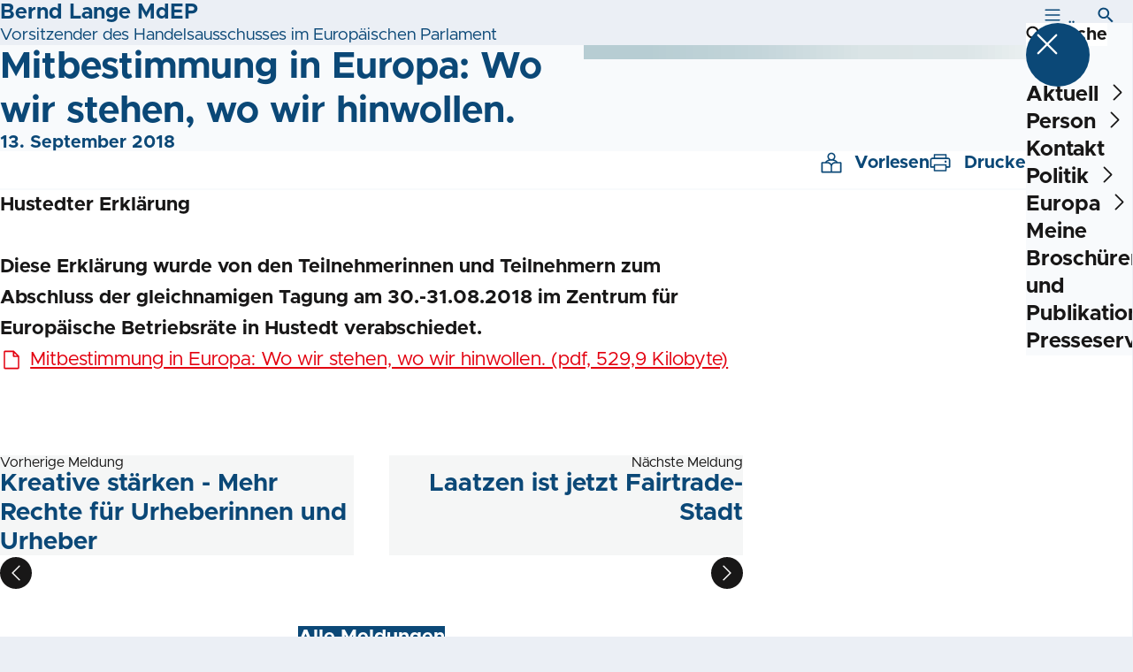

--- FILE ---
content_type: text/html; charset=UTF-8
request_url: https://bernd-lange.de/meldungen/mitbestimmung-in-europa-wo-wir-stehen-wo-wir-hinwollen
body_size: 62655
content:
<!DOCTYPE html>
<html class="no-js t-spd-mvp-2023" lang="de">
<head>
  <meta charset="utf-8">
  <meta name="viewport" content="width=device-width, initial-scale=1.0">

  <title>Mitbestimmung in Europa: Wo wir stehen, wo wir hinwollen. - Bernd Lange MdEP</title>

  <script>
    document.documentElement.className = document.documentElement.className.replace(/(\s|^)no-js(\s|$)/, '$1js$2');
  </script>

  <link href="https://bernd-lange.de/assets/stylesheets/main.752d0a1414.css" rel="stylesheet">
  <link href="https://bernd-lange.de/feed.rss" rel="alternate" type="application/rss+xml" title="RSS-Feed">
  <link href="https://spdlink.de/qpGT806v6I7V" rel="shortlink" type="text/html">
  <link href="https://bernd-lange.de/meldungen/mitbestimmung-in-europa-wo-wir-stehen-wo-wir-hinwollen" rel="canonical">

  <script type="module" src="https://bernd-lange.de/assets/javascripts/main.84c069ab84.js" crossorigin></script>

  <meta name="description" content="Hustedter Erklärung
  
  Diese Erklärung wurde von den Teilnehmerinnen und Teilnehmern zum Abschluss der gleichnamigen Tagung am 30.-31.08.2018 im Zentrum für Eu...">
  <meta property="og:description" content="Hustedter Erklärung
  
  Diese Erklärung wurde von den Teilnehmerinnen und Teilnehmern zum Abschluss der gleichnamigen Tagung am 30.-31.08.2018 im Zentrum für Eu...">
  <meta property="og:image" content="https://bernd-lange.de/_/social-media-preview/meldungen/mitbestimmung-in-europa-wo-wir-stehen-wo-wir-hinwollen.jpg">
  <meta property="og:image:height" content="630">
  <meta property="og:image:width" content="1200">
  <meta property="og:locale" content="de">
  <meta property="og:site_name" content="Bernd Lange MdEP">
  <meta property="og:title" content="Mitbestimmung in Europa: Wo wir stehen, wo wir hinwollen.">
  <meta property="og:type" content="website">
  <meta property="og:url" content="https://bernd-lange.de/meldungen/mitbestimmung-in-europa-wo-wir-stehen-wo-wir-hinwollen">
  <meta name="robots" content="index, max-snippet:[120], max-image-preview:[large]">
  <meta name="twitter:card" content="summary_large_image">

</head>

<body id="top">
        <a class="skip-link" href="#content">Zum Inhalt springen</a>

    
    
    <div class="site" id="site">
        <div class="site__header" role="banner">
      
<div id="header" class="header header--left">
  <div class="header__inner">
          <div class="header__sender">
        
                            
          <a class="header__text" href="https://bernd-lange.de/">
                          <span class="header__title">Bernd Lange MdEP</span>
            
                          <span class="header__subtitle">Vorsitzender des Handelsausschusses im Europäischen Parlament</span>
                      </a>
              </div>
    
    <div class="header__actions">
              <div class="header__menu" role="navigation">
          <a id="header-open-menu" class="header__button" href="https://bernd-lange.de/sitemap">
            <svg class="icon icon--menu header__button-icon" viewBox="0 0 200 200" aria-hidden="true"><use xlink:href="/assets/icons/icons.1b8bf5e959.svg#icon-menu"></use>
</svg>
            <span class="header__button-text">Menü</span>
          </a>

          
<div id="header-menu" class="menu" aria-label="Menü" aria-hidden="true" data-menu-trigger-id="header-open-menu">
  
  <div class="menu__backdrop" data-a11y-dialog-hide></div>

  <div class="menu__close">
    <button class="icon-button" type="button" title="Menü schließen" data-a11y-dialog-hide><span class="icon-button__icon">
      <span class="icon-button__icon-icon"><svg class="icon icon--cross" viewBox="0 0 200 200" aria-hidden="true"><use xlink:href="/assets/icons/icons.1b8bf5e959.svg#icon-cross"></use>
</svg></span></span></button>
  </div>

  <div class="menu__menu" role="document">
    <div class="menu__menu-outer">
      <div class="menu__menu-inner">
        <div class="menu__search">
          <button class="icon-button" type="button" data-a11y-dialog-hide data-overlay="header-search"><span class="icon-button__icon">
      <span class="icon-button__icon-icon"><svg class="icon icon--search" viewBox="0 0 200 200" aria-hidden="true"><use xlink:href="/assets/icons/icons.1b8bf5e959.svg#icon-search"></use>
</svg></span>&#65279;</span><span class="icon-button__text u-underline">Suche</span></button>
        </div>

        <ul class="menu__items">
                      <li class="menu__item">
                            
              <button class="icon-button menu__link" type="button" aria-haspopup="true" aria-expanded="false" aria-controls="header-menu-submenu-1" data-menu-open-submenu data-menu-level="1"><span class="icon-button__text u-underline">Aktuell</span><span class="icon-button__icon">&#65279;<span class="icon-button__icon-icon"><svg class="icon icon--caret-right" viewBox="0 0 200 200" aria-hidden="true"><use xlink:href="/assets/icons/icons.1b8bf5e959.svg#icon-caret-right"></use>
</svg></span>
    </span></button>

                                  <div class="menu__submenu" id="header-menu-submenu-1" hidden>
      <div class="menu__submenu-meta">
        <button class="icon-button" type="button" data-menu-close-submenu><span class="icon-button__icon">
      <span class="icon-button__icon-icon"><svg class="icon icon--arrow-left" viewBox="0 0 200 200" aria-hidden="true"><use xlink:href="/assets/icons/icons.1b8bf5e959.svg#icon-arrow-left"></use>
</svg></span>&#65279;</span><span class="icon-button__text u-underline">Zurück</span></button>

              </div>

      <ul class="menu__submenu-items" role="list">
                  <li class="menu__submenu-item">
                                                            
            
            <span class="menu__submenu-link menu__submenu-link--mobile">
              <a class="icon-button" href="https://bernd-lange.de/meldungen" data-menu-level="2"><span class="icon-button__text u-underline">Nachrichten</span></a>
            </span>

            <span class="menu__submenu-link menu__submenu-link--desktop">
              <a class="link-tile link-tile--internal" href="https://bernd-lange.de/meldungen" data-menu-level="2">
  
  <span class="link-tile__text u-underline">Nachrichten</span>
</a>
            </span>

                      </li>
                  <li class="menu__submenu-item">
                                                            
            
            <span class="menu__submenu-link menu__submenu-link--mobile">
              <a class="icon-button" href="https://bernd-lange.de/newsletter-europa-info" data-menu-level="2"><span class="icon-button__text u-underline">Newsletter: Europa-Info</span></a>
            </span>

            <span class="menu__submenu-link menu__submenu-link--desktop">
              <a class="link-tile link-tile--internal" href="https://bernd-lange.de/newsletter-europa-info" data-menu-level="2">
  
  <span class="link-tile__text u-underline">Newsletter: Europa-Info</span>
</a>
            </span>

                      </li>
                  <li class="menu__submenu-item">
                                                            
                                      
            <span class="menu__submenu-link menu__submenu-link--mobile">
              <button class="icon-button" type="button" data-menu-level="2" aria-haspopup="true" aria-expanded="false" aria-controls="header-menu-submenu-1-3" data-menu-open-submenu><span class="icon-button__text u-underline">Praktika und Besucher*innengruppen</span><span class="icon-button__icon">&#65279;<span class="icon-button__icon-icon"><svg class="icon icon--caret-right" viewBox="0 0 200 200" aria-hidden="true"><use xlink:href="/assets/icons/icons.1b8bf5e959.svg#icon-caret-right"></use>
</svg></span>
    </span></button>
            </span>

            <span class="menu__submenu-link menu__submenu-link--desktop">
              <button class="link-tile link-tile--" type="button" data-menu-level="2" aria-haspopup="true" aria-expanded="false" aria-controls="header-menu-submenu-1-3" data-menu-open-submenu>
  
  <span class="link-tile__text u-underline">Praktika und Besucher*innengruppen</span>
</button>
            </span>

                              <div class="menu__submenu" id="header-menu-submenu-1-3" hidden>
      <div class="menu__submenu-meta">
        <button class="icon-button" type="button" data-menu-close-submenu><span class="icon-button__icon">
      <span class="icon-button__icon-icon"><svg class="icon icon--arrow-left" viewBox="0 0 200 200" aria-hidden="true"><use xlink:href="/assets/icons/icons.1b8bf5e959.svg#icon-arrow-left"></use>
</svg></span>&#65279;</span><span class="icon-button__text u-underline">Zurück</span></button>

                  <div class="menu__breadcrumb">
            <ul class="menu__breadcrumb-items"><li class="menu__breadcrumb-item">Praktika und Besucher*innengruppen</li></ul>
          </div>
              </div>

      <ul class="menu__submenu-items" role="list">
                  <li class="menu__submenu-item">
                                                            
            
            <span class="menu__submenu-link menu__submenu-link--mobile">
              <a class="icon-button" href="https://bernd-lange.de/praktika-und-besuchergruppen" data-menu-level="3"><span class="icon-button__text u-underline">Übersicht</span></a>
            </span>

            <span class="menu__submenu-link menu__submenu-link--desktop">
              <a class="link-tile link-tile--internal" href="https://bernd-lange.de/praktika-und-besuchergruppen" data-menu-level="3">
  
  <span class="link-tile__text u-underline">Übersicht</span>
</a>
            </span>

                      </li>
                  <li class="menu__submenu-item">
                                                            
            
            <span class="menu__submenu-link menu__submenu-link--mobile">
              <a class="icon-button" href="https://bernd-lange.de/praktika-und-besuchergruppen/fotogalerie-besucher-innengruppen" data-menu-level="3"><span class="icon-button__text u-underline">Fotogalerie: Besucher*innengruppen</span></a>
            </span>

            <span class="menu__submenu-link menu__submenu-link--desktop">
              <a class="link-tile link-tile--internal" href="https://bernd-lange.de/praktika-und-besuchergruppen/fotogalerie-besucher-innengruppen" data-menu-level="3">
  
  <span class="link-tile__text u-underline">Fotogalerie: Besucher*innengruppen</span>
</a>
            </span>

                      </li>
              </ul>
    </div>
  
                      </li>
                  <li class="menu__submenu-item">
                                                            
            
            <span class="menu__submenu-link menu__submenu-link--mobile">
              <a class="icon-button" href="https://bernd-lange.de/debatte-zukunft-europas" data-menu-level="2"><span class="icon-button__text u-underline">Debatte: Zukunft Europas</span></a>
            </span>

            <span class="menu__submenu-link menu__submenu-link--desktop">
              <a class="link-tile link-tile--internal" href="https://bernd-lange.de/debatte-zukunft-europas" data-menu-level="2">
  
  <span class="link-tile__text u-underline">Debatte: Zukunft Europas</span>
</a>
            </span>

                      </li>
                  <li class="menu__submenu-item">
                                                            
            
            <span class="menu__submenu-link menu__submenu-link--mobile">
              <a class="icon-button" href="https://bernd-lange.de/die-eu-in-der-corona-krise" data-menu-level="2"><span class="icon-button__text u-underline">Die EU in der Corona-Krise</span></a>
            </span>

            <span class="menu__submenu-link menu__submenu-link--desktop">
              <a class="link-tile link-tile--internal" href="https://bernd-lange.de/die-eu-in-der-corona-krise" data-menu-level="2">
  
  <span class="link-tile__text u-underline">Die EU in der Corona-Krise</span>
</a>
            </span>

                      </li>
              </ul>
    </div>
  
                          </li>
                      <li class="menu__item">
                            
              <button class="icon-button menu__link" type="button" aria-haspopup="true" aria-expanded="false" aria-controls="header-menu-submenu-2" data-menu-open-submenu data-menu-level="1"><span class="icon-button__text u-underline">Person</span><span class="icon-button__icon">&#65279;<span class="icon-button__icon-icon"><svg class="icon icon--caret-right" viewBox="0 0 200 200" aria-hidden="true"><use xlink:href="/assets/icons/icons.1b8bf5e959.svg#icon-caret-right"></use>
</svg></span>
    </span></button>

                                  <div class="menu__submenu" id="header-menu-submenu-2" hidden>
      <div class="menu__submenu-meta">
        <button class="icon-button" type="button" data-menu-close-submenu><span class="icon-button__icon">
      <span class="icon-button__icon-icon"><svg class="icon icon--arrow-left" viewBox="0 0 200 200" aria-hidden="true"><use xlink:href="/assets/icons/icons.1b8bf5e959.svg#icon-arrow-left"></use>
</svg></span>&#65279;</span><span class="icon-button__text u-underline">Zurück</span></button>

              </div>

      <ul class="menu__submenu-items" role="list">
                  <li class="menu__submenu-item">
                                                            
            
            <span class="menu__submenu-link menu__submenu-link--mobile">
              <a class="icon-button" href="https://bernd-lange.de/person" data-menu-level="2"><span class="icon-button__text u-underline">Übersicht</span></a>
            </span>

            <span class="menu__submenu-link menu__submenu-link--desktop">
              <a class="link-tile link-tile--internal" href="https://bernd-lange.de/person" data-menu-level="2">
  
  <span class="link-tile__text u-underline">Übersicht</span>
</a>
            </span>

                      </li>
                  <li class="menu__submenu-item">
                                                            
                                      
            <span class="menu__submenu-link menu__submenu-link--mobile">
              <button class="icon-button" type="button" data-menu-level="2" aria-haspopup="true" aria-expanded="false" aria-controls="header-menu-submenu-2-2" data-menu-open-submenu><span class="icon-button__text u-underline">Biografie</span><span class="icon-button__icon">&#65279;<span class="icon-button__icon-icon"><svg class="icon icon--caret-right" viewBox="0 0 200 200" aria-hidden="true"><use xlink:href="/assets/icons/icons.1b8bf5e959.svg#icon-caret-right"></use>
</svg></span>
    </span></button>
            </span>

            <span class="menu__submenu-link menu__submenu-link--desktop">
              <button class="link-tile link-tile--" type="button" data-menu-level="2" aria-haspopup="true" aria-expanded="false" aria-controls="header-menu-submenu-2-2" data-menu-open-submenu>
  
  <span class="link-tile__text u-underline">Biografie</span>
</button>
            </span>

                              <div class="menu__submenu" id="header-menu-submenu-2-2" hidden>
      <div class="menu__submenu-meta">
        <button class="icon-button" type="button" data-menu-close-submenu><span class="icon-button__icon">
      <span class="icon-button__icon-icon"><svg class="icon icon--arrow-left" viewBox="0 0 200 200" aria-hidden="true"><use xlink:href="/assets/icons/icons.1b8bf5e959.svg#icon-arrow-left"></use>
</svg></span>&#65279;</span><span class="icon-button__text u-underline">Zurück</span></button>

                  <div class="menu__breadcrumb">
            <ul class="menu__breadcrumb-items"><li class="menu__breadcrumb-item">Biografie</li></ul>
          </div>
              </div>

      <ul class="menu__submenu-items" role="list">
                  <li class="menu__submenu-item">
                                                            
            
            <span class="menu__submenu-link menu__submenu-link--mobile">
              <a class="icon-button" href="https://bernd-lange.de/lebenslauf-curriculum-vitae-2" data-menu-level="3"><span class="icon-button__text u-underline">Übersicht</span></a>
            </span>

            <span class="menu__submenu-link menu__submenu-link--desktop">
              <a class="link-tile link-tile--internal" href="https://bernd-lange.de/lebenslauf-curriculum-vitae-2" data-menu-level="3">
  
  <span class="link-tile__text u-underline">Übersicht</span>
</a>
            </span>

                      </li>
                  <li class="menu__submenu-item">
                                                            
            
            <span class="menu__submenu-link menu__submenu-link--mobile">
              <a class="icon-button" href="https://bernd-lange.de/person/lebenslauf-curriculum-vitae/english" data-menu-level="3"><span class="icon-button__text u-underline">Curriculum Vitae (English)</span></a>
            </span>

            <span class="menu__submenu-link menu__submenu-link--desktop">
              <a class="link-tile link-tile--internal" href="https://bernd-lange.de/person/lebenslauf-curriculum-vitae/english" data-menu-level="3">
  
  <span class="link-tile__text u-underline">Curriculum Vitae (English)</span>
</a>
            </span>

                      </li>
              </ul>
    </div>
  
                      </li>
                  <li class="menu__submenu-item">
                                                            
            
            <span class="menu__submenu-link menu__submenu-link--mobile">
              <a class="icon-button" href="https://bernd-lange.de/person/der-fragebogen-von-marcel-proust" data-menu-level="2"><span class="icon-button__text u-underline">Der Fragebogen von Marcel Proust</span></a>
            </span>

            <span class="menu__submenu-link menu__submenu-link--desktop">
              <a class="link-tile link-tile--internal" href="https://bernd-lange.de/person/der-fragebogen-von-marcel-proust" data-menu-level="2">
  
  <span class="link-tile__text u-underline">Der Fragebogen von Marcel Proust</span>
</a>
            </span>

                      </li>
                  <li class="menu__submenu-item">
                                                            
            
            <span class="menu__submenu-link menu__submenu-link--mobile">
              <a class="icon-button" href="https://bernd-lange.de/meine-leidenschaft-fuer-oldtimer-2" data-menu-level="2"><span class="icon-button__text u-underline">Meine Leidenschaft: Oldtimer</span></a>
            </span>

            <span class="menu__submenu-link menu__submenu-link--desktop">
              <a class="link-tile link-tile--internal" href="https://bernd-lange.de/meine-leidenschaft-fuer-oldtimer-2" data-menu-level="2">
  
  <span class="link-tile__text u-underline">Meine Leidenschaft: Oldtimer</span>
</a>
            </span>

                      </li>
                  <li class="menu__submenu-item">
                                                            
            
            <span class="menu__submenu-link menu__submenu-link--mobile">
              <a class="icon-button" href="https://bernd-lange.de/meine-einkuenfte-2" data-menu-level="2"><span class="icon-button__text u-underline">Meine Einkünfte</span></a>
            </span>

            <span class="menu__submenu-link menu__submenu-link--desktop">
              <a class="link-tile link-tile--internal" href="https://bernd-lange.de/meine-einkuenfte-2" data-menu-level="2">
  
  <span class="link-tile__text u-underline">Meine Einkünfte</span>
</a>
            </span>

                      </li>
                  <li class="menu__submenu-item">
                                                            
            
            <span class="menu__submenu-link menu__submenu-link--mobile">
              <a class="icon-button" href="https://bernd-lange.de/kult-karten-2" data-menu-level="2"><span class="icon-button__text u-underline">Kult-Karten</span></a>
            </span>

            <span class="menu__submenu-link menu__submenu-link--desktop">
              <a class="link-tile link-tile--internal" href="https://bernd-lange.de/kult-karten-2" data-menu-level="2">
  
  <span class="link-tile__text u-underline">Kult-Karten</span>
</a>
            </span>

                      </li>
              </ul>
    </div>
  
                          </li>
                      <li class="menu__item">
                            
              <a class="icon-button menu__link" href="https://bernd-lange.de/mein-team" data-menu-level="1"><span class="icon-button__text u-underline">Kontakt</span></a>

                          </li>
                      <li class="menu__item">
                            
              <button class="icon-button menu__link" type="button" aria-haspopup="true" aria-expanded="false" aria-controls="header-menu-submenu-4" data-menu-open-submenu data-menu-level="1"><span class="icon-button__text u-underline">Politik</span><span class="icon-button__icon">&#65279;<span class="icon-button__icon-icon"><svg class="icon icon--caret-right" viewBox="0 0 200 200" aria-hidden="true"><use xlink:href="/assets/icons/icons.1b8bf5e959.svg#icon-caret-right"></use>
</svg></span>
    </span></button>

                                  <div class="menu__submenu" id="header-menu-submenu-4" hidden>
      <div class="menu__submenu-meta">
        <button class="icon-button" type="button" data-menu-close-submenu><span class="icon-button__icon">
      <span class="icon-button__icon-icon"><svg class="icon icon--arrow-left" viewBox="0 0 200 200" aria-hidden="true"><use xlink:href="/assets/icons/icons.1b8bf5e959.svg#icon-arrow-left"></use>
</svg></span>&#65279;</span><span class="icon-button__text u-underline">Zurück</span></button>

              </div>

      <ul class="menu__submenu-items" role="list">
                  <li class="menu__submenu-item">
                                                            
            
            <span class="menu__submenu-link menu__submenu-link--mobile">
              <a class="icon-button" href="https://bernd-lange.de/politik-1" data-menu-level="2"><span class="icon-button__text u-underline">Übersicht</span></a>
            </span>

            <span class="menu__submenu-link menu__submenu-link--desktop">
              <a class="link-tile link-tile--internal" href="https://bernd-lange.de/politik-1" data-menu-level="2">
  
  <span class="link-tile__text u-underline">Übersicht</span>
</a>
            </span>

                      </li>
                  <li class="menu__submenu-item">
                                                            
            
            <span class="menu__submenu-link menu__submenu-link--mobile">
              <a class="icon-button" href="https://bernd-lange.de/politik-1/fairer-handel-1" data-menu-level="2"><span class="icon-button__text u-underline">Nachhaltige und faire Handelspolitik</span></a>
            </span>

            <span class="menu__submenu-link menu__submenu-link--desktop">
              <a class="link-tile link-tile--internal" href="https://bernd-lange.de/politik-1/fairer-handel-1" data-menu-level="2">
  
  <span class="link-tile__text u-underline">Nachhaltige und faire Handelspolitik</span>
</a>
            </span>

                      </li>
                  <li class="menu__submenu-item">
                                                            
            
            <span class="menu__submenu-link menu__submenu-link--mobile">
              <a class="icon-button" href="https://bernd-lange.de/politik-1/globale-lieferketten" data-menu-level="2"><span class="icon-button__text u-underline">EP übernimmt Initiative beim EU-Lieferkettengesetz</span></a>
            </span>

            <span class="menu__submenu-link menu__submenu-link--desktop">
              <a class="link-tile link-tile--internal" href="https://bernd-lange.de/politik-1/globale-lieferketten" data-menu-level="2">
  
  <span class="link-tile__text u-underline">EP übernimmt Initiative beim EU-Lieferkettengesetz</span>
</a>
            </span>

                      </li>
                  <li class="menu__submenu-item">
                                                            
            
            <span class="menu__submenu-link menu__submenu-link--mobile">
              <a class="icon-button" href="https://bernd-lange.de/politik-1/wirtschaft-arbeit-und-nachhaltige-industriepolitik" data-menu-level="2"><span class="icon-button__text u-underline">Wirtschaft, Arbeit und nachhaltige Industriepolitik</span></a>
            </span>

            <span class="menu__submenu-link menu__submenu-link--desktop">
              <a class="link-tile link-tile--internal" href="https://bernd-lange.de/politik-1/wirtschaft-arbeit-und-nachhaltige-industriepolitik" data-menu-level="2">
  
  <span class="link-tile__text u-underline">Wirtschaft, Arbeit und nachhaltige Industriepolitik</span>
</a>
            </span>

                      </li>
                  <li class="menu__submenu-item">
                                                            
                                      
            <span class="menu__submenu-link menu__submenu-link--mobile">
              <button class="icon-button" type="button" data-menu-level="2" aria-haspopup="true" aria-expanded="false" aria-controls="header-menu-submenu-4-5" data-menu-open-submenu><span class="icon-button__text u-underline">Mobilität</span><span class="icon-button__icon">&#65279;<span class="icon-button__icon-icon"><svg class="icon icon--caret-right" viewBox="0 0 200 200" aria-hidden="true"><use xlink:href="/assets/icons/icons.1b8bf5e959.svg#icon-caret-right"></use>
</svg></span>
    </span></button>
            </span>

            <span class="menu__submenu-link menu__submenu-link--desktop">
              <button class="link-tile link-tile--" type="button" data-menu-level="2" aria-haspopup="true" aria-expanded="false" aria-controls="header-menu-submenu-4-5" data-menu-open-submenu>
  
  <span class="link-tile__text u-underline">Mobilität</span>
</button>
            </span>

                              <div class="menu__submenu" id="header-menu-submenu-4-5" hidden>
      <div class="menu__submenu-meta">
        <button class="icon-button" type="button" data-menu-close-submenu><span class="icon-button__icon">
      <span class="icon-button__icon-icon"><svg class="icon icon--arrow-left" viewBox="0 0 200 200" aria-hidden="true"><use xlink:href="/assets/icons/icons.1b8bf5e959.svg#icon-arrow-left"></use>
</svg></span>&#65279;</span><span class="icon-button__text u-underline">Zurück</span></button>

                  <div class="menu__breadcrumb">
            <ul class="menu__breadcrumb-items"><li class="menu__breadcrumb-item">Mobilität</li></ul>
          </div>
              </div>

      <ul class="menu__submenu-items" role="list">
                  <li class="menu__submenu-item">
                                                            
            
            <span class="menu__submenu-link menu__submenu-link--mobile">
              <a class="icon-button" href="https://bernd-lange.de/politik-1/mobilitaet-1" data-menu-level="3"><span class="icon-button__text u-underline">Übersicht</span></a>
            </span>

            <span class="menu__submenu-link menu__submenu-link--desktop">
              <a class="link-tile link-tile--internal" href="https://bernd-lange.de/politik-1/mobilitaet-1" data-menu-level="3">
  
  <span class="link-tile__text u-underline">Übersicht</span>
</a>
            </span>

                      </li>
                  <li class="menu__submenu-item">
                                                            
            
            <span class="menu__submenu-link menu__submenu-link--mobile">
              <a class="icon-button" href="https://bernd-lange.de/politik-1/mobilitaet-1/mobilitaet-und-beschaeftigung-in-europa" data-menu-level="3"><span class="icon-button__text u-underline">Mobilität und Beschäftigung in Europa</span></a>
            </span>

            <span class="menu__submenu-link menu__submenu-link--desktop">
              <a class="link-tile link-tile--internal" href="https://bernd-lange.de/politik-1/mobilitaet-1/mobilitaet-und-beschaeftigung-in-europa" data-menu-level="3">
  
  <span class="link-tile__text u-underline">Mobilität und Beschäftigung in Europa</span>
</a>
            </span>

                      </li>
              </ul>
    </div>
  
                      </li>
                  <li class="menu__submenu-item">
                                                            
                                      
            <span class="menu__submenu-link menu__submenu-link--mobile">
              <button class="icon-button" type="button" data-menu-level="2" aria-haspopup="true" aria-expanded="false" aria-controls="header-menu-submenu-4-6" data-menu-open-submenu><span class="icon-button__text u-underline">EU Handelsabkommen: JEEPA, CETA, TTIP, TiSA, Mercosur, EVFTA</span><span class="icon-button__icon">&#65279;<span class="icon-button__icon-icon"><svg class="icon icon--caret-right" viewBox="0 0 200 200" aria-hidden="true"><use xlink:href="/assets/icons/icons.1b8bf5e959.svg#icon-caret-right"></use>
</svg></span>
    </span></button>
            </span>

            <span class="menu__submenu-link menu__submenu-link--desktop">
              <button class="link-tile link-tile--" type="button" data-menu-level="2" aria-haspopup="true" aria-expanded="false" aria-controls="header-menu-submenu-4-6" data-menu-open-submenu>
  
  <span class="link-tile__text u-underline">EU Handelsabkommen: JEEPA, CETA, TTIP, TiSA, Mercosur, EVFTA</span>
</button>
            </span>

                              <div class="menu__submenu" id="header-menu-submenu-4-6" hidden>
      <div class="menu__submenu-meta">
        <button class="icon-button" type="button" data-menu-close-submenu><span class="icon-button__icon">
      <span class="icon-button__icon-icon"><svg class="icon icon--arrow-left" viewBox="0 0 200 200" aria-hidden="true"><use xlink:href="/assets/icons/icons.1b8bf5e959.svg#icon-arrow-left"></use>
</svg></span>&#65279;</span><span class="icon-button__text u-underline">Zurück</span></button>

                  <div class="menu__breadcrumb">
            <ul class="menu__breadcrumb-items"><li class="menu__breadcrumb-item">EU Handelsabkommen: JEEPA, CETA, TTIP, TiSA, Mercosur, EVFTA</li></ul>
          </div>
              </div>

      <ul class="menu__submenu-items" role="list">
                  <li class="menu__submenu-item">
                                                            
            
            <span class="menu__submenu-link menu__submenu-link--mobile">
              <a class="icon-button" href="https://bernd-lange.de/politik-1/eu-handelsabkommen-jeepa-ceta-ttip-und-tisa" data-menu-level="3"><span class="icon-button__text u-underline">Übersicht</span></a>
            </span>

            <span class="menu__submenu-link menu__submenu-link--desktop">
              <a class="link-tile link-tile--internal" href="https://bernd-lange.de/politik-1/eu-handelsabkommen-jeepa-ceta-ttip-und-tisa" data-menu-level="3">
  
  <span class="link-tile__text u-underline">Übersicht</span>
</a>
            </span>

                      </li>
                  <li class="menu__submenu-item">
                                                            
            
            <span class="menu__submenu-link menu__submenu-link--mobile">
              <a class="icon-button" href="https://bernd-lange.de/politik-1/eu-handelsabkommen-jeepa-ceta-ttip-und-tisa/ceta" data-menu-level="3"><span class="icon-button__text u-underline">CETA</span></a>
            </span>

            <span class="menu__submenu-link menu__submenu-link--desktop">
              <a class="link-tile link-tile--internal" href="https://bernd-lange.de/politik-1/eu-handelsabkommen-jeepa-ceta-ttip-und-tisa/ceta" data-menu-level="3">
  
  <span class="link-tile__text u-underline">CETA</span>
</a>
            </span>

                      </li>
                  <li class="menu__submenu-item">
                                                            
            
            <span class="menu__submenu-link menu__submenu-link--mobile">
              <a class="icon-button" href="https://bernd-lange.de/politik-1/eu-handelsabkommen-jeepa-ceta-ttip-und-tisa/ttip" data-menu-level="3"><span class="icon-button__text u-underline">TTIP</span></a>
            </span>

            <span class="menu__submenu-link menu__submenu-link--desktop">
              <a class="link-tile link-tile--internal" href="https://bernd-lange.de/politik-1/eu-handelsabkommen-jeepa-ceta-ttip-und-tisa/ttip" data-menu-level="3">
  
  <span class="link-tile__text u-underline">TTIP</span>
</a>
            </span>

                      </li>
                  <li class="menu__submenu-item">
                                                            
            
            <span class="menu__submenu-link menu__submenu-link--mobile">
              <a class="icon-button" href="https://bernd-lange.de/politik-1/eu-handelsabkommen-jeepa-ceta-ttip-und-tisa/tisa" data-menu-level="3"><span class="icon-button__text u-underline">TiSA</span></a>
            </span>

            <span class="menu__submenu-link menu__submenu-link--desktop">
              <a class="link-tile link-tile--internal" href="https://bernd-lange.de/politik-1/eu-handelsabkommen-jeepa-ceta-ttip-und-tisa/tisa" data-menu-level="3">
  
  <span class="link-tile__text u-underline">TiSA</span>
</a>
            </span>

                      </li>
                  <li class="menu__submenu-item">
                                                            
            
            <span class="menu__submenu-link menu__submenu-link--mobile">
              <a class="icon-button" href="https://bernd-lange.de/meldungen/jeepa" data-menu-level="3"><span class="icon-button__text u-underline">JEEPA</span></a>
            </span>

            <span class="menu__submenu-link menu__submenu-link--desktop">
              <a class="link-tile link-tile--internal" href="https://bernd-lange.de/meldungen/jeepa" data-menu-level="3">
  
  <span class="link-tile__text u-underline">JEEPA</span>
</a>
            </span>

                      </li>
                  <li class="menu__submenu-item">
                                                            
            
            <span class="menu__submenu-link menu__submenu-link--mobile">
              <a class="icon-button" href="https://bernd-lange.de/politik-1/eu-handelsabkommen-jeepa-ceta-ttip-und-tisa/eu-mercosur-abkommen" data-menu-level="3"><span class="icon-button__text u-underline">EU-Mercosur-Abkommen</span></a>
            </span>

            <span class="menu__submenu-link menu__submenu-link--desktop">
              <a class="link-tile link-tile--internal" href="https://bernd-lange.de/politik-1/eu-handelsabkommen-jeepa-ceta-ttip-und-tisa/eu-mercosur-abkommen" data-menu-level="3">
  
  <span class="link-tile__text u-underline">EU-Mercosur-Abkommen</span>
</a>
            </span>

                      </li>
                  <li class="menu__submenu-item">
                                                            
            
            <span class="menu__submenu-link menu__submenu-link--mobile">
              <a class="icon-button" href="https://bernd-lange.de/politik-1/eu-handelsabkommen-jeepa-ceta-ttip-und-tisa/eu-vietnam-abkommen-evfta" data-menu-level="3"><span class="icon-button__text u-underline">EU-Vietnam-Abkommen EVFTA</span></a>
            </span>

            <span class="menu__submenu-link menu__submenu-link--desktop">
              <a class="link-tile link-tile--internal" href="https://bernd-lange.de/politik-1/eu-handelsabkommen-jeepa-ceta-ttip-und-tisa/eu-vietnam-abkommen-evfta" data-menu-level="3">
  
  <span class="link-tile__text u-underline">EU-Vietnam-Abkommen EVFTA</span>
</a>
            </span>

                      </li>
              </ul>
    </div>
  
                      </li>
                  <li class="menu__submenu-item">
                                                            
            
            <span class="menu__submenu-link menu__submenu-link--mobile">
              <a class="icon-button" href="https://bernd-lange.de/politik-1/aussen-dumping-und-abschottungszoelle" data-menu-level="2"><span class="icon-button__text u-underline">Außen-, Dumping und Abschottungszölle</span></a>
            </span>

            <span class="menu__submenu-link menu__submenu-link--desktop">
              <a class="link-tile link-tile--internal" href="https://bernd-lange.de/politik-1/aussen-dumping-und-abschottungszoelle" data-menu-level="2">
  
  <span class="link-tile__text u-underline">Außen-, Dumping und Abschottungszölle</span>
</a>
            </span>

                      </li>
                  <li class="menu__submenu-item">
                                                            
            
            <span class="menu__submenu-link menu__submenu-link--mobile">
              <a class="icon-button" href="https://bernd-lange.de/politik-1/bernd-langes-brexit-blog" data-menu-level="2"><span class="icon-button__text u-underline">Bernd Langes Brexit Blog</span></a>
            </span>

            <span class="menu__submenu-link menu__submenu-link--desktop">
              <a class="link-tile link-tile--internal" href="https://bernd-lange.de/politik-1/bernd-langes-brexit-blog" data-menu-level="2">
  
  <span class="link-tile__text u-underline">Bernd Langes Brexit Blog</span>
</a>
            </span>

                      </li>
                  <li class="menu__submenu-item">
                                                            
            
            <span class="menu__submenu-link menu__submenu-link--mobile">
              <a class="icon-button" href="https://bernd-lange.de/politik-1/migration-und-zuwanderung" data-menu-level="2"><span class="icon-button__text u-underline">Migration und Zuwanderung</span></a>
            </span>

            <span class="menu__submenu-link menu__submenu-link--desktop">
              <a class="link-tile link-tile--internal" href="https://bernd-lange.de/politik-1/migration-und-zuwanderung" data-menu-level="2">
  
  <span class="link-tile__text u-underline">Migration und Zuwanderung</span>
</a>
            </span>

                      </li>
              </ul>
    </div>
  
                          </li>
                      <li class="menu__item">
                            
              <button class="icon-button menu__link" type="button" aria-haspopup="true" aria-expanded="false" aria-controls="header-menu-submenu-5" data-menu-open-submenu data-menu-level="1"><span class="icon-button__text u-underline">Europa</span><span class="icon-button__icon">&#65279;<span class="icon-button__icon-icon"><svg class="icon icon--caret-right" viewBox="0 0 200 200" aria-hidden="true"><use xlink:href="/assets/icons/icons.1b8bf5e959.svg#icon-caret-right"></use>
</svg></span>
    </span></button>

                                  <div class="menu__submenu" id="header-menu-submenu-5" hidden>
      <div class="menu__submenu-meta">
        <button class="icon-button" type="button" data-menu-close-submenu><span class="icon-button__icon">
      <span class="icon-button__icon-icon"><svg class="icon icon--arrow-left" viewBox="0 0 200 200" aria-hidden="true"><use xlink:href="/assets/icons/icons.1b8bf5e959.svg#icon-arrow-left"></use>
</svg></span>&#65279;</span><span class="icon-button__text u-underline">Zurück</span></button>

              </div>

      <ul class="menu__submenu-items" role="list">
                  <li class="menu__submenu-item">
                                                            
            
            <span class="menu__submenu-link menu__submenu-link--mobile">
              <a class="icon-button" href="https://bernd-lange.de/europa" data-menu-level="2"><span class="icon-button__text u-underline">Übersicht</span></a>
            </span>

            <span class="menu__submenu-link menu__submenu-link--desktop">
              <a class="link-tile link-tile--internal" href="https://bernd-lange.de/europa" data-menu-level="2">
  
  <span class="link-tile__text u-underline">Übersicht</span>
</a>
            </span>

                      </li>
                  <li class="menu__submenu-item">
                                                            
            
            <span class="menu__submenu-link menu__submenu-link--mobile">
              <a class="icon-button" href="https://bernd-lange.de/europa/wie-funktioniert-die-europaeische-union" data-menu-level="2"><span class="icon-button__text u-underline">Wie funktioniert die Europäische Union?</span></a>
            </span>

            <span class="menu__submenu-link menu__submenu-link--desktop">
              <a class="link-tile link-tile--internal" href="https://bernd-lange.de/europa/wie-funktioniert-die-europaeische-union" data-menu-level="2">
  
  <span class="link-tile__text u-underline">Wie funktioniert die Europäische Union?</span>
</a>
            </span>

                      </li>
                  <li class="menu__submenu-item">
                                                            
            
            <span class="menu__submenu-link menu__submenu-link--mobile">
              <a class="icon-button" href="https://bernd-lange.de/europa/das-europaeische-parlament-demokratisches-gewissen-der-eu" data-menu-level="2"><span class="icon-button__text u-underline">Das Europäische Parlament – demokratisches Gewissen der EU</span></a>
            </span>

            <span class="menu__submenu-link menu__submenu-link--desktop">
              <a class="link-tile link-tile--internal" href="https://bernd-lange.de/europa/das-europaeische-parlament-demokratisches-gewissen-der-eu" data-menu-level="2">
  
  <span class="link-tile__text u-underline">Das Europäische Parlament – demokratisches Gewissen der EU</span>
</a>
            </span>

                      </li>
                  <li class="menu__submenu-item">
                                                            
            
            <span class="menu__submenu-link menu__submenu-link--mobile">
              <a class="icon-button" href="https://bernd-lange.de/europa/eu-foerderung-in-niedersachsen" data-menu-level="2"><span class="icon-button__text u-underline">EU-Förderung in Niedersachsen</span></a>
            </span>

            <span class="menu__submenu-link menu__submenu-link--desktop">
              <a class="link-tile link-tile--internal" href="https://bernd-lange.de/europa/eu-foerderung-in-niedersachsen" data-menu-level="2">
  
  <span class="link-tile__text u-underline">EU-Förderung in Niedersachsen</span>
</a>
            </span>

                      </li>
              </ul>
    </div>
  
                          </li>
                      <li class="menu__item">
                            
              <a class="icon-button menu__link" href="https://bernd-lange.de/meine-broschueren" data-menu-level="1"><span class="icon-button__text u-underline">Meine Broschüren und Publikationen</span></a>

                          </li>
                      <li class="menu__item">
                            
              <a class="icon-button menu__link" href="https://bernd-lange.de/presseservice" data-menu-level="1"><span class="icon-button__text u-underline">Presseservice</span></a>

                          </li>
                  </ul>
      </div>
    </div>

      </div>
</div>
        </div>
      
              <div class="header__search" role="search">
          <a class="header__button" data-overlay="header-search" href="https://bernd-lange.de/suche">
            <svg class="icon icon--search header__button-icon" viewBox="0 0 200 200" aria-hidden="true"><use xlink:href="/assets/icons/icons.1b8bf5e959.svg#icon-search"></use>
</svg>
            <span class="header__button-text">Suche</span>
          </a>

          

<div id="header-search" class="overlay search-overlay" aria-label="Suche" aria-hidden="true" data-overlay-destroy-after-close="false" data-overlay-redirect-after-close="false">
  <div class="overlay__backdrop" data-a11y-dialog-hide></div>

  <div class="overlay__overlay u-inverted" role="document">
    <div class="overlay__bar">
      
      <button class="icon-button overlay__close" type="button" title="Schließen" data-a11y-dialog-hide disabled><span class="icon-button__icon">
      <span class="icon-button__icon-icon"><svg class="icon icon--cross" viewBox="0 0 200 200" aria-hidden="true"><use xlink:href="/assets/icons/icons.1b8bf5e959.svg#icon-cross"></use>
</svg></span></span></button>
    </div>

    <div class="overlay__content">
                  <div class="search-overlay__form">
      
<form id="header-search-search" class="input-form" action="https://bernd-lange.de/suche" method="get" enctype="multipart/form-data" accept-charset="utf-8" data-hx-post="https://bernd-lange.de/actions/_spdplus/search/render" data-hx-trigger="keyup changed delay:0.2s throttle:0.4s from:(find input)" data-hx-select=".search-overlay__content" data-hx-target=".search-overlay__content" data-hx-swap="innerHTML" data-hx-indicator="closest .search-overlay" data-hx-vals="{&quot;SPDPLUS_CSRF_TOKEN&quot;:&quot;ffX6yeJ_bvl6cq9-AsY5kiMBM8yVCdx2lc8KjHVdap-goMl4sW8STD6Ck6eJClbUAxDeEzasd-tseHTh5U2RH-L-TOQ2Kyb15_ixTNRYUxs=&quot;}">
  
  
  

  
  <div class="input-form__field">
    

<div id="header-search-search-field" class="field">
      <label class="field__label u-hidden-visually" for="header-search-search-field-control">
      <span class="label">Suchbegriff</span>
    </label>
  
  
  
  
      <div class="field__controls field__controls--stacked">
              <div class="field__control">
          <div class="input">
        <input class="input__input input__input--search" id="header-search-search-field-control" name="q" type="search" />

    </div>
        </div>
          </div>
  
  
  </div>
  </div>

  <div class="input-form__button">
    
<button class="button" type="submit" title="Suchen">
      <span class="button__icon">
      <svg class="icon icon--search" viewBox="0 0 200 200" aria-hidden="true"><use xlink:href="/assets/icons/icons.1b8bf5e959.svg#icon-search"></use>
</svg>    </span>
  
  
  </button>
  </div>
</form>
    </div>

    <div class="search-overlay__content">
      
      <div class="loading search-overlay__loading"></div>
    </div>
  
          </div>
  </div>
</div>
        </div>
          </div>
  </div>
</div>
    </div>

        <main id="content" class="site__content">
              <div id="p13219" lang="de" class="page">
  
      <div class="page__header">
      
      <div class="page__head">
        <div class="page__heading">
                      <div class="page__headline">
              <h1 class="headline"><span class="headline__text">Mitbestimmung in Europa: Wo wir stehen, wo wir hinwollen.</span></h1>
            </div>
          
                      <time class="page__date" datetime="2018-09-13">13. September 2018</time>
          
                  </div>

                  <div class="page__image">
            <figure id="media-89728-36847" class="media" role="figure">
  <div class="media__figure">
          <picture class="image" style="background-image: url([data-uri])">
  <img class="image__img" src="https://bernd-lange.de/_/uploads/bernd_lange/logos/hvhs_hustedt.jpeg?w=239&amp;h=134&amp;fit=crop&amp;c=0&amp;s=c47670d2dd49b0116eb710a4ae84d4d8" srcset="https://bernd-lange.de/_/uploads/bernd_lange/logos/hvhs_hustedt.jpeg?w=239&amp;h=134&amp;fit=crop&amp;c=0&amp;s=c47670d2dd49b0116eb710a4ae84d4d8 2x" width="239" height="134" loading="lazy" role="presentation" />
</picture>

            </div>

  
  </figure>
          </div>
              </div>
    </div>
  
  <div class="page__inner">
          <div class="page__bar rs_skip rs_preserve">
        
                  <ul class="page__tools" lang="de">
            <li class="page__tool">
              <button class="icon-button icon-button--secondary" type="button" data-page-readspeaker><span class="icon-button__icon">
      <span class="icon-button__icon-icon"><svg class="icon icon--read" viewBox="0 0 200 200" aria-hidden="true"><use xlink:href="/assets/icons/icons.1b8bf5e959.svg#icon-read"></use>
</svg></span>&#65279;</span><span class="icon-button__text u-underline">Vorlesen</span></button>
            </li>

            <li class="page__tool">
              <button class="icon-button icon-button--secondary" type="button" data-print><span class="icon-button__icon">
      <span class="icon-button__icon-icon"><svg class="icon icon--print" viewBox="0 0 200 200" aria-hidden="true"><use xlink:href="/assets/icons/icons.1b8bf5e959.svg#icon-print"></use>
</svg></span>&#65279;</span><span class="icon-button__text u-underline">Drucken</span></button>
            </li>

            <li class="page__tool">
              <button class="icon-button" type="button" data-share data-share-title="Mitbestimmung in Europa: Wo wir stehen, wo wir hinwollen." data-share-url="https://bernd-lange.de/meldungen/mitbestimmung-in-europa-wo-wir-stehen-wo-wir-hinwollen"><span class="icon-button__icon">
      <span class="icon-button__icon-icon"><svg class="icon icon--share" viewBox="0 0 200 200" aria-hidden="true"><use xlink:href="/assets/icons/icons.1b8bf5e959.svg#icon-share"></use>
</svg></span>&#65279;</span><span class="icon-button__text u-underline">Teilen</span></button>
            </li>
          </ul>
              </div>
    
    <div class="page__readspeaker rs_skip rs_preserve" hidden>
      <div id="readspeaker_button1" class="rsbtn">
        
        <a rel="nofollow" class="rsbtn_play" accesskey="L" title="Um den Text anzuh&ouml;ren, verwenden Sie bitte ReadSpeaker webReader" href="https://app-eu.readspeaker.com/cgi-bin/rsent?customerid=11021&amp;lang=de&amp;readid=p13219&amp;url=https%3A//bernd-lange.de/meldungen/mitbestimmung-in-europa-wo-wir-stehen-wo-wir-hinwollen">
          <span class="rsbtn_left rsimg rspart"><span class="rsbtn_text"><span>Vorlesen</span></span></span>
          <span class="rsbtn_right rsimg rsplay rspart"></span>
        </a>
      </div>
    </div>

    <div class="page__content">
      <div class="page__blocks">
                                      
                    <div id="c8597519" class="page__block" data-block-type="text" data-block-theme="transparent">
                          <p class="paragraph"><strong>Hustedter Erklärung<br>
<br>
Diese Erklärung wurde von den Teilnehmerinnen und Teilnehmern zum Abschluss der gleichnamigen Tagung am 30.-31.08.2018 im Zentrum für Europäische Betriebsräte in Hustedt verabschiedet.</strong></p>
                      </div>
                                      
                    <aside id="c8597520" class="page__block" data-block-type="links" data-block-theme="transparent">
                            <div id="c8597520-links" class="links" data-links-layout="list">
  
  <ul class="links__links" role="list">
          <li class="links__link">
                  <a class="link link--document link--block" href="https://bernd-lange.de/uploads/bernd_lange/2018/180831_hustedter_erkl%C3%A4rung_mitbestimmung_europa.pdf" target="_blank" rel="noopener noreferrer"><span class="link__icon"><svg class="icon icon--document" viewBox="0 0 200 200" aria-hidden="true"><use xlink:href="/assets/icons/icons.1b8bf5e959.svg#icon-document"></use></svg>&#65279;</span><span class="link__text u-underline">Mitbestimmung in Europa: Wo wir stehen, wo wir hinwollen. (pdf, 529,9 Kilobyte)</span></a>
              </li>
      </ul>
</div>

                      </aside>
              </div>

      <div class="u-clearfix"></div>

              <div class="page__footer rs_skip">
          
                      <div class="page__browser">
              <div class="browser">
  <div class="browser__links">
    
                <a href="https://bernd-lange.de/meldungen/kreative-staerken-mehr-rechte-fuer-urheberinnen-und-urheber" class="browser__link browser__link--left">
        <span class="browser__link-label">Vorherige Meldung</span>

        <span class="headline browser__link-headline"><span class="headline__text">Kreative stärken - Mehr Rechte für Urheberinnen und Urheber</span></span>

        <span class="browser__link-icon">
          <svg class="icon icon--caret-left" viewBox="0 0 200 200" aria-hidden="true"><use xlink:href="/assets/icons/icons.1b8bf5e959.svg#icon-caret-left"></use>
</svg>        </span>
      </a>
    
    
                <a href="https://bernd-lange.de/meldungen/laatzen-ist-jetzt-fairtrade-stadt" class="browser__link browser__link--right">
        <span class="browser__link-label">Nächste Meldung</span>

        <span class="headline browser__link-headline"><span class="headline__text">Laatzen ist jetzt Fairtrade-Stadt</span></span>

        <span class="browser__link-icon">
          <svg class="icon icon--caret-right" viewBox="0 0 200 200" aria-hidden="true"><use xlink:href="/assets/icons/icons.1b8bf5e959.svg#icon-caret-right"></use>
</svg>        </span>
      </a>
    
      </div>

      <div class="browser__button">
      
<a class="button button--internal" href="https://bernd-lange.de/meldungen">
  
      <span class="button__text u-underline">Alle Meldungen</span>
  
  </a>
    </div>
  </div>
            </div>
                  </div>
          </div>
  </div>
</div>
    </main>

        <div class="site__footer" role="contentinfo">
      
<div id="footer" class="footer">
      <div class="footer__breadcrumb">
      <nav id="footer-breadcrumb" class="breadcrumb" aria-label="Aktuelle Position auf der Webseite">
  <ol class="breadcrumb__crumbs">
    <li class="breadcrumb__crumb"><a class="breadcrumb__link u-underline" href="https://bernd-lange.de/"><span class="breadcrumb__link-icon"><svg class="icon icon--home" viewBox="0 0 200 200" aria-hidden="true"><use xlink:href="/assets/icons/icons.1b8bf5e959.svg#icon-home"></use></svg></span><span class="breadcrumb__link-text u-hidden-visually">Startseite</span></a><svg class="icon icon--caret-right breadcrumb__arrow" viewBox="0 0 200 200" aria-hidden="true"><use xlink:href="/assets/icons/icons.1b8bf5e959.svg#icon-caret-right"></use></svg></li><li class="breadcrumb__crumb"><a class="breadcrumb__link u-underline" href="https://bernd-lange.de/meldungen"><span class="breadcrumb__link-icon"><svg class="icon icon--level-up" viewBox="0 0 200 200" aria-hidden="true"><use xlink:href="/assets/icons/icons.1b8bf5e959.svg#icon-level-up"></use></svg></span><span class="breadcrumb__link-text">Meldungen</span></a><svg class="icon icon--caret-right breadcrumb__arrow" viewBox="0 0 200 200" aria-hidden="true"><use xlink:href="/assets/icons/icons.1b8bf5e959.svg#icon-caret-right"></use></svg></li><li class="breadcrumb__crumb"><a class="breadcrumb__link u-underline" href="https://bernd-lange.de/meldungen/mitbestimmung-in-europa-wo-wir-stehen-wo-wir-hinwollen" aria-current="page"><span class="breadcrumb__link-icon"><svg class="icon icon--level-up" viewBox="0 0 200 200" aria-hidden="true"><use xlink:href="/assets/icons/icons.1b8bf5e959.svg#icon-level-up"></use></svg></span><span class="breadcrumb__link-text">Mitbestimmung in Europa: Wo wir stehen, wo wir hinwollen.</span></a></li>  </ol>

  <script type="application/ld+json">
    {
    "@context": "https:\/\/schema.org",
    "@type": "BreadcrumbList",
    "itemListElement": [
        {
            "@type": "ListItem",
            "position": 1,
            "name": "Startseite",
            "item": "https:\/\/bernd-lange.de\/"
        },
        {
            "@type": "ListItem",
            "position": 2,
            "name": "Meldungen",
            "item": "https:\/\/bernd-lange.de\/meldungen"
        },
        {
            "@type": "ListItem",
            "position": 3,
            "name": "Mitbestimmung in Europa: Wo wir stehen, wo wir hinwollen.",
            "item": "https:\/\/bernd-lange.de\/meldungen\/mitbestimmung-in-europa-wo-wir-stehen-wo-wir-hinwollen"
        }
    ]
}
  </script>
</nav>
    </div>
  
  <div class="footer__content">
    
          <a class="footer__logo" href="https://bernd-lange.de/">
        
                  <span class="footer__logo-title">Bernd Lange MdEP</span>
        
                  <span class="footer__logo-subtitle">Vorsitzender des Handelsausschusses im Europäischen Parlament</span>
              </a>
    
          <div class="footer__links">
                  <nav class="footer__social-media" aria-label="Social-Media-Konten">
            <div class="footer__social-media-title">Jetzt folgen</div>

            <ul class="footer__social-media-links" role="list">
                              <li class="footer__social-media-link">
                  <a class="icon-button" title="X (vormals Twitter)" href="https://twitter.com/berndlange" target="_blank" rel="noopener noreferrer"><span class="icon-button__icon">
      <span class="icon-button__icon-icon"><svg class="icon icon--x" viewBox="0 0 200 200" aria-hidden="true"><use xlink:href="/assets/icons/icons.1b8bf5e959.svg#icon-x"></use>
</svg></span></span></a>
                </li>
                              <li class="footer__social-media-link">
                  <a class="icon-button" title="Facebook" href="http://www.facebook.com/pages/Bernd-Lange/481036608649886" target="_blank" rel="noopener noreferrer"><span class="icon-button__icon">
      <span class="icon-button__icon-icon"><svg class="icon icon--facebook" viewBox="0 0 200 200" aria-hidden="true"><use xlink:href="/assets/icons/icons.1b8bf5e959.svg#icon-facebook"></use>
</svg></span></span></a>
                </li>
                              <li class="footer__social-media-link">
                  <a class="icon-button" title="Instagram" href="https://www.instagram.com/lange_mdep" target="_blank" rel="noopener noreferrer"><span class="icon-button__icon">
      <span class="icon-button__icon-icon"><svg class="icon icon--instagram" viewBox="0 0 200 200" aria-hidden="true"><use xlink:href="/assets/icons/icons.1b8bf5e959.svg#icon-instagram"></use>
</svg></span></span></a>
                </li>
                          </ul>
          </nav>
        
                  <div class="footer__action" role="navigation" aria-label="Aktions-Links">
            <ul class="footer__action-links" role="list">
                              <li class="footer__action-link">
                  <a class="icon-button icon-button--secondary" href="https://bernd-lange.de/suche"><span class="icon-button__icon">
      <span class="icon-button__icon-icon"><svg class="icon icon--search" viewBox="0 0 200 200" aria-hidden="true"><use xlink:href="/assets/icons/icons.1b8bf5e959.svg#icon-search"></use>
</svg></span>&#65279;</span><span class="icon-button__text u-underline">Suche</span></a>
                </li>
                              <li class="footer__action-link">
                  <a class="icon-button icon-button--secondary" href="https://bernd-lange.de/sitemap"><span class="icon-button__icon">
      <span class="icon-button__icon-icon"><svg class="icon icon--sitemap" viewBox="0 0 200 200" aria-hidden="true"><use xlink:href="/assets/icons/icons.1b8bf5e959.svg#icon-sitemap"></use>
</svg></span>&#65279;</span><span class="icon-button__text u-underline">Sitemap</span></a>
                </li>
                              <li class="footer__action-link">
                  <a class="icon-button icon-button--secondary" href="https://bernd-lange.de/kontakt"><span class="icon-button__icon">
      <span class="icon-button__icon-icon"><svg class="icon icon--chat" viewBox="0 0 200 200" aria-hidden="true"><use xlink:href="/assets/icons/icons.1b8bf5e959.svg#icon-chat"></use>
</svg></span>&#65279;</span><span class="icon-button__text u-underline">Kontakt</span></a>
                </li>
                          </ul>
          </div>
              </div>
      </div>

      <div class="footer__meta" role="navigation" aria-label="Service-Links">
      <ul class="footer__meta-links" role="list">
                  <li class="footer__meta-link">
            <button class="link link--" type="button"><span class="link__text u-underline">Datenschutz</span></button>
          </li>
                  <li class="footer__meta-link">
            <button class="link link--" type="button"><span class="link__text u-underline">Startseite</span></button>
          </li>
                  <li class="footer__meta-link">
            <a class="link link--internal" href="https://bernd-lange.de/kontakt"><span class="link__text u-underline">Kontakt</span></a>
          </li>
                  <li class="footer__meta-link">
            <a class="link link--internal" href="https://bernd-lange.de/datenschutz"><span class="link__text u-underline">Datenschutz</span></a>
          </li>
                  <li class="footer__meta-link">
            <a class="link link--internal" href="https://bernd-lange.de/impressum"><span class="link__text u-underline">Impressum</span></a>
          </li>
                  <li class="footer__meta-link">
            <a class="link link--internal" href="https://bernd-lange.de/sitemap"><span class="link__text u-underline">Sitemap</span></a>
          </li>
              </ul>
    </div>
  </div>
    </div>

        
          </div>

    
    <div id="overlays">
        </div>

    <div id="tooltips"></div>
        <script>
        (function() {
            var u='https://s.spd.plus/';
            var _paq = window._paq = window._paq || [];

            _paq.push(['disableCookies']);
            _paq.push(['HeatmapSessionRecording::disable']);
            _paq.push(['trackPageView']);
            _paq.push(['enableLinkTracking']);
            _paq.push(['disableBrowserFeatureDetection']);
            _paq.push(['setTrackerUrl', u+'matomo.php']);
            _paq.push(['setSiteId', '6']);

            var d=document, g=d.createElement('script'), s=d.getElementsByTagName('script')[0];
            g.async=true;
            g.src=u+'matomo.js';
            s.parentNode.insertBefore(g,s);
        })();
    </script>
</body>
</html>
